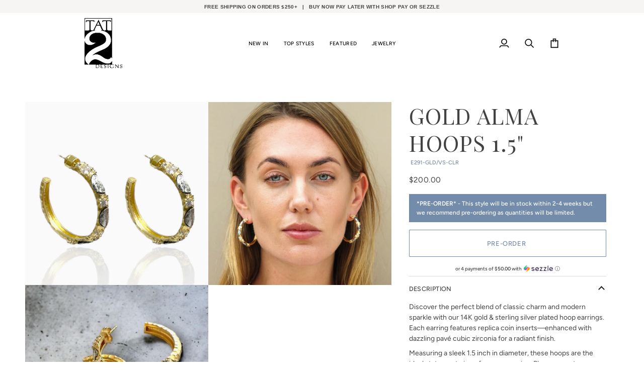

--- FILE ---
content_type: text/css
request_url: https://tat2designs.com/cdn/shop/t/24/assets/font-settings.css?v=129061594271650152291759343698
body_size: 453
content:
@font-face{font-family:Playfair Display;font-weight:400;font-style:normal;font-display:swap;src:url(//tat2designs.com/cdn/fonts/playfair_display/playfairdisplay_n4.9980f3e16959dc89137cc1369bfc3ae98af1deb9.woff2?h1=dGF0MmRlc2lnbnMuY29t&h2=dGF0MmRlc2lnbnMtMi5hY2NvdW50Lm15c2hvcGlmeS5jb20&h3=YWNjb3VudC50YXQyZGVzaWducy5jb20&hmac=e585097c19e1fe498d3e8ce93edd5f417b8a1cedfd3fbc565d6dedf39c0b9db2) format("woff2"),url(//tat2designs.com/cdn/fonts/playfair_display/playfairdisplay_n4.c562b7c8e5637886a811d2a017f9e023166064ee.woff?h1=dGF0MmRlc2lnbnMuY29t&h2=dGF0MmRlc2lnbnMtMi5hY2NvdW50Lm15c2hvcGlmeS5jb20&h3=YWNjb3VudC50YXQyZGVzaWducy5jb20&hmac=44b33187b30cb3f617b3683dcd37fdf593fc25c6ea2ffea86a96a760b3add0f4) format("woff")}@font-face{font-family:Figtree;font-weight:500;font-style:normal;font-display:swap;src:url(//tat2designs.com/cdn/fonts/figtree/figtree_n5.3b6b7df38aa5986536945796e1f947445832047c.woff2?h1=dGF0MmRlc2lnbnMuY29t&h2=dGF0MmRlc2lnbnMtMi5hY2NvdW50Lm15c2hvcGlmeS5jb20&h3=YWNjb3VudC50YXQyZGVzaWducy5jb20&hmac=4e859d8f034b77e80992dc50dec077ef0fdd41d942f4f44beb2369418f71a0ca) format("woff2"),url(//tat2designs.com/cdn/fonts/figtree/figtree_n5.f26bf6dcae278b0ed902605f6605fa3338e81dab.woff?h1=dGF0MmRlc2lnbnMuY29t&h2=dGF0MmRlc2lnbnMtMi5hY2NvdW50Lm15c2hvcGlmeS5jb20&h3=YWNjb3VudC50YXQyZGVzaWducy5jb20&hmac=af2008e0a195e8048a547ace644d10def0810ba08111d3b3c24ac4f7f0c76de1) format("woff")}@font-face{font-family:Figtree;font-weight:400;font-style:normal;font-display:swap;src:url(//tat2designs.com/cdn/fonts/figtree/figtree_n4.3c0838aba1701047e60be6a99a1b0a40ce9b8419.woff2?h1=dGF0MmRlc2lnbnMuY29t&h2=dGF0MmRlc2lnbnMtMi5hY2NvdW50Lm15c2hvcGlmeS5jb20&h3=YWNjb3VudC50YXQyZGVzaWducy5jb20&hmac=36a6b38ae0dad2f46efde39b0c79b72547b0bd68b22a8c08279d828d214cb310) format("woff2"),url(//tat2designs.com/cdn/fonts/figtree/figtree_n4.c0575d1db21fc3821f17fd6617d3dee552312137.woff?h1=dGF0MmRlc2lnbnMuY29t&h2=dGF0MmRlc2lnbnMtMi5hY2NvdW50Lm15c2hvcGlmeS5jb20&h3=YWNjb3VudC50YXQyZGVzaWducy5jb20&hmac=b166d69938acdc5d2b454932e229934518fac032cdc02b69d33e17905bf4c88c) format("woff")}@font-face{font-family:Playfair Display;font-weight:500;font-style:normal;font-display:swap;src:url(//tat2designs.com/cdn/fonts/playfair_display/playfairdisplay_n5.6d96c6c4ac11fa0f6466bea3ceb706b13b60121f.woff2?h1=dGF0MmRlc2lnbnMuY29t&h2=dGF0MmRlc2lnbnMtMi5hY2NvdW50Lm15c2hvcGlmeS5jb20&h3=YWNjb3VudC50YXQyZGVzaWducy5jb20&hmac=adb48510e0feea9c062569859e88d1e9331d46ec7318d1ecd30b466de4e132fb) format("woff2"),url(//tat2designs.com/cdn/fonts/playfair_display/playfairdisplay_n5.243754f603c104a858dcf4ebe73445104040a1bf.woff?h1=dGF0MmRlc2lnbnMuY29t&h2=dGF0MmRlc2lnbnMtMi5hY2NvdW50Lm15c2hvcGlmeS5jb20&h3=YWNjb3VudC50YXQyZGVzaWducy5jb20&hmac=1ceed01698fbf858a942cd0b245c295433f70c9184fa3fab3171b4d89224a87e) format("woff")}@font-face{font-family:Figtree;font-weight:500;font-style:normal;font-display:swap;src:url(//tat2designs.com/cdn/fonts/figtree/figtree_n5.3b6b7df38aa5986536945796e1f947445832047c.woff2?h1=dGF0MmRlc2lnbnMuY29t&h2=dGF0MmRlc2lnbnMtMi5hY2NvdW50Lm15c2hvcGlmeS5jb20&h3=YWNjb3VudC50YXQyZGVzaWducy5jb20&hmac=4e859d8f034b77e80992dc50dec077ef0fdd41d942f4f44beb2369418f71a0ca) format("woff2"),url(//tat2designs.com/cdn/fonts/figtree/figtree_n5.f26bf6dcae278b0ed902605f6605fa3338e81dab.woff?h1=dGF0MmRlc2lnbnMuY29t&h2=dGF0MmRlc2lnbnMtMi5hY2NvdW50Lm15c2hvcGlmeS5jb20&h3=YWNjb3VudC50YXQyZGVzaWducy5jb20&hmac=af2008e0a195e8048a547ace644d10def0810ba08111d3b3c24ac4f7f0c76de1) format("woff")}@font-face{font-family:Figtree;font-weight:600;font-style:normal;font-display:swap;src:url(//tat2designs.com/cdn/fonts/figtree/figtree_n6.9d1ea52bb49a0a86cfd1b0383d00f83d3fcc14de.woff2?h1=dGF0MmRlc2lnbnMuY29t&h2=dGF0MmRlc2lnbnMtMi5hY2NvdW50Lm15c2hvcGlmeS5jb20&h3=YWNjb3VudC50YXQyZGVzaWducy5jb20&hmac=7addff4094c7677a761ee77d55b2701a02e1dd4fc9316111edafa6fe17175f59) format("woff2"),url(//tat2designs.com/cdn/fonts/figtree/figtree_n6.f0fcdea525a0e47b2ae4ab645832a8e8a96d31d3.woff?h1=dGF0MmRlc2lnbnMuY29t&h2=dGF0MmRlc2lnbnMtMi5hY2NvdW50Lm15c2hvcGlmeS5jb20&h3=YWNjb3VudC50YXQyZGVzaWducy5jb20&hmac=427b2a99607f38cca7d4a1cb4ff656fa98cf26bdd306ca380f58f3cbdbbc92ae) format("woff")}@font-face{font-family:Figtree;font-weight:500;font-style:italic;font-display:swap;src:url(//tat2designs.com/cdn/fonts/figtree/figtree_i5.969396f679a62854cf82dbf67acc5721e41351f0.woff2?h1=dGF0MmRlc2lnbnMuY29t&h2=dGF0MmRlc2lnbnMtMi5hY2NvdW50Lm15c2hvcGlmeS5jb20&h3=YWNjb3VudC50YXQyZGVzaWducy5jb20&hmac=81206bfdfbab6fb8ac64a00da46ea5ef5509b6758ed7a879cda79dfcd4bb54fe) format("woff2"),url(//tat2designs.com/cdn/fonts/figtree/figtree_i5.93bc1cad6c73ca9815f9777c49176dfc9d2890dd.woff?h1=dGF0MmRlc2lnbnMuY29t&h2=dGF0MmRlc2lnbnMtMi5hY2NvdW50Lm15c2hvcGlmeS5jb20&h3=YWNjb3VudC50YXQyZGVzaWducy5jb20&hmac=0648fee621636a359a58ddbec3d219e214a80cdbbfe0626f0e4f38b5f6ff9d54) format("woff")}@font-face{font-family:Figtree;font-weight:600;font-style:italic;font-display:swap;src:url(//tat2designs.com/cdn/fonts/figtree/figtree_i6.702baae75738b446cfbed6ac0d60cab7b21e61ba.woff2?h1=dGF0MmRlc2lnbnMuY29t&h2=dGF0MmRlc2lnbnMtMi5hY2NvdW50Lm15c2hvcGlmeS5jb20&h3=YWNjb3VudC50YXQyZGVzaWducy5jb20&hmac=fc12d287447b8d4d38e4827f999b9438967617579699c36be637087bf5bb7728) format("woff2"),url(//tat2designs.com/cdn/fonts/figtree/figtree_i6.6b8dc40d16c9905d29525156e284509f871ce8f9.woff?h1=dGF0MmRlc2lnbnMuY29t&h2=dGF0MmRlc2lnbnMtMi5hY2NvdW50Lm15c2hvcGlmeS5jb20&h3=YWNjb3VudC50YXQyZGVzaWducy5jb20&hmac=7d67bd56c9df8a5087dcb16bdfe58d92d920523b38005d0ee85fc016e127d01b) format("woff")}
/*# sourceMappingURL=/cdn/shop/t/24/assets/font-settings.css.map?v=129061594271650152291759343698 */
